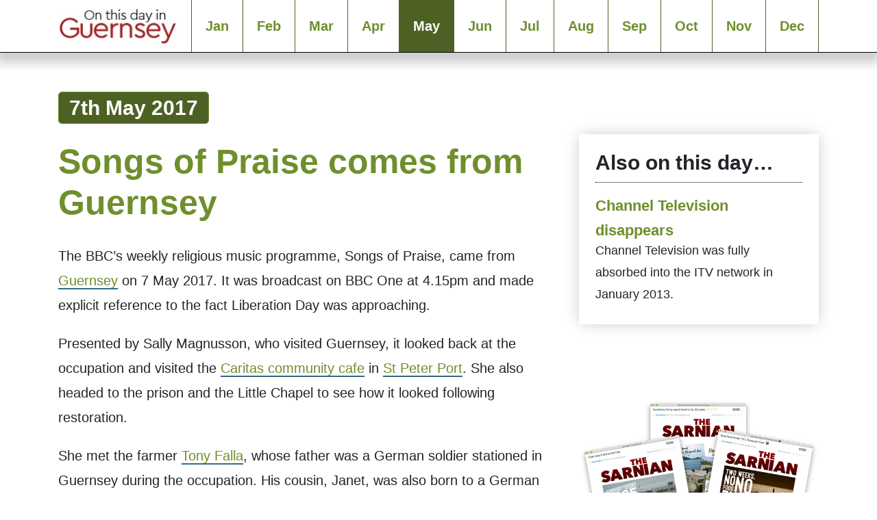

--- FILE ---
content_type: text/html; charset=UTF-8
request_url: https://history.gg/songs-of-praise-guernsey/
body_size: 10057
content:
<html><head><script data-no-optimize="1">var litespeed_docref=sessionStorage.getItem("litespeed_docref");litespeed_docref&&(Object.defineProperty(document,"referrer",{get:function(){return litespeed_docref}}),sessionStorage.removeItem("litespeed_docref"));</script> <meta charset="UTF-8"><meta name="viewport" content="width=device-width, initial-scale=1"><title>On this day in Guernsey | Songs of Praise comes from Guernsey - On this day in Guernsey</title><link rel="apple-touch-icon" sizes="180x180" href="/apple-touch-icon.png"><link rel="icon" type="image/png" sizes="32x32" href="/favicon-32x32.png"><link rel="icon" type="image/png" sizes="16x16" href="/favicon-16x16.png"><link rel="manifest" href="/site.webmanifest"><meta name="google-site-verification" content="Bs35oBCKN9uQPCwnmt382hWgAcRYL5v973gDswOL5W4" /><meta name="msvalidate.01" content="A1B748DEA5D3CBA495A7F55EB1234618" /><meta name='robots' content='index, follow, max-image-preview:large, max-snippet:-1, max-video-preview:-1' /><meta name="google-site-verification" content="Bs35oBCKN9uQPCwnmt382hWgAcRYL5v973gDswOL5W4" /><title>Songs of Praise comes from Guernsey - On this day in Guernsey</title><meta name="description" content="The BBC&#039;s long-running religious music programme, Songs of Praise, was broadcast from Guernsey on 7 May 2017 in the run up to Liberation Day. It met locals and visited the Little Chapel." /><link rel="canonical" href="https://history.gg/songs-of-praise-guernsey/" /><meta property="og:locale" content="en_GB" /><meta property="og:type" content="article" /><meta property="og:title" content="Songs of Praise comes from Guernsey - On this day in Guernsey" /><meta property="og:description" content="The BBC&#039;s long-running religious music programme, Songs of Praise, was broadcast from Guernsey on 7 May 2017 in the run up to Liberation Day. It met locals and visited the Little Chapel." /><meta property="og:url" content="https://history.gg/songs-of-praise-guernsey/" /><meta property="og:site_name" content="On this day in Guernsey" /><meta property="article:published_time" content="1972-05-07T06:36:42+00:00" /><meta property="article:modified_time" content="2021-10-13T16:30:08+00:00" /><meta property="og:image" content="https://history.gg/wp-content/uploads/2021/10/gurnsey-flag-blow.jpg" /><meta property="og:image:width" content="997" /><meta property="og:image:height" content="697" /><meta property="og:image:type" content="image/jpeg" /><meta name="author" content="admin" /><meta name="twitter:card" content="summary_large_image" /><meta name="twitter:label1" content="Written by" /><meta name="twitter:data1" content="admin" /><meta name="twitter:label2" content="Estimated reading time" /><meta name="twitter:data2" content="2 minutes" /> <script type="application/ld+json" class="yoast-schema-graph">{"@context":"https://schema.org","@graph":[{"@type":"Article","@id":"https://history.gg/songs-of-praise-guernsey/#article","isPartOf":{"@id":"https://history.gg/songs-of-praise-guernsey/"},"author":{"name":"admin","@id":"https://history.gg/#/schema/person/359d4f84b256f66389618e505d3094c9"},"headline":"Songs of Praise comes from Guernsey","datePublished":"1972-05-07T06:36:42+00:00","dateModified":"2021-10-13T16:30:08+00:00","mainEntityOfPage":{"@id":"https://history.gg/songs-of-praise-guernsey/"},"wordCount":310,"publisher":{"@id":"https://history.gg/#organization"},"keywords":["broadcasting","media","television"],"articleSection":["Guernsey History","May"],"inLanguage":"en-GB"},{"@type":"WebPage","@id":"https://history.gg/songs-of-praise-guernsey/","url":"https://history.gg/songs-of-praise-guernsey/","name":"Songs of Praise comes from Guernsey - On this day in Guernsey","isPartOf":{"@id":"https://history.gg/#website"},"datePublished":"1972-05-07T06:36:42+00:00","dateModified":"2021-10-13T16:30:08+00:00","description":"The BBC's long-running religious music programme, Songs of Praise, was broadcast from Guernsey on 7 May 2017 in the run up to Liberation Day. It met locals and visited the Little Chapel.","breadcrumb":{"@id":"https://history.gg/songs-of-praise-guernsey/#breadcrumb"},"inLanguage":"en-GB","potentialAction":[{"@type":"ReadAction","target":["https://history.gg/songs-of-praise-guernsey/"]}]},{"@type":"BreadcrumbList","@id":"https://history.gg/songs-of-praise-guernsey/#breadcrumb","itemListElement":[{"@type":"ListItem","position":1,"name":"Home","item":"https://history.gg/"},{"@type":"ListItem","position":2,"name":"Songs of Praise comes from Guernsey"}]},{"@type":"WebSite","@id":"https://history.gg/#website","url":"https://history.gg/","name":"On this day in Guernsey","description":"Guernsey History","publisher":{"@id":"https://history.gg/#organization"},"potentialAction":[{"@type":"SearchAction","target":{"@type":"EntryPoint","urlTemplate":"https://history.gg/?s={search_term_string}"},"query-input":{"@type":"PropertyValueSpecification","valueRequired":true,"valueName":"search_term_string"}}],"inLanguage":"en-GB"},{"@type":"Organization","@id":"https://history.gg/#organization","name":"Ovingo Limited","url":"https://history.gg/","logo":{"@type":"ImageObject","inLanguage":"en-GB","@id":"https://history.gg/#/schema/logo/image/","url":"https://i1.wp.com/history.gg/wp-content/uploads/2021/10/gurnsey-flag-blow.jpg?fit=997%2C697&ssl=1","contentUrl":"https://i1.wp.com/history.gg/wp-content/uploads/2021/10/gurnsey-flag-blow.jpg?fit=997%2C697&ssl=1","width":997,"height":697,"caption":"Ovingo Limited"},"image":{"@id":"https://history.gg/#/schema/logo/image/"}},{"@type":"Person","@id":"https://history.gg/#/schema/person/359d4f84b256f66389618e505d3094c9","name":"admin","image":{"@type":"ImageObject","inLanguage":"en-GB","@id":"https://history.gg/#/schema/person/image/","url":"https://history.gg/wp-content/litespeed/avatar/aa1f235208438d33deebc5041b6be4ee.jpg?ver=1768234573","contentUrl":"https://history.gg/wp-content/litespeed/avatar/aa1f235208438d33deebc5041b6be4ee.jpg?ver=1768234573","caption":"admin"},"sameAs":["http://history.gg"],"url":"https://history.gg/author/historygg/"}]}</script> <link rel='dns-prefetch' href='//cdn.jsdelivr.net' /><link rel='dns-prefetch' href='//stats.wp.com' /><link rel='dns-prefetch' href='//fonts.googleapis.com' /><link rel='preconnect' href='//c0.wp.com' /><link rel="alternate" title="oEmbed (JSON)" type="application/json+oembed" href="https://history.gg/wp-json/oembed/1.0/embed?url=https%3A%2F%2Fhistory.gg%2Fsongs-of-praise-guernsey%2F" /><link rel="alternate" title="oEmbed (XML)" type="text/xml+oembed" href="https://history.gg/wp-json/oembed/1.0/embed?url=https%3A%2F%2Fhistory.gg%2Fsongs-of-praise-guernsey%2F&#038;format=xml" /><style id='wp-img-auto-sizes-contain-inline-css' type='text/css'>img:is([sizes=auto i],[sizes^="auto," i]){contain-intrinsic-size:3000px 1500px}
/*# sourceURL=wp-img-auto-sizes-contain-inline-css */</style><link data-no-optimize="1" data-no-minify="1" rel='stylesheet' id='bootstrap-css' href='https://cdn.jsdelivr.net/npm/bootstrap@5.1.1/dist/css/bootstrap.min.css?ver=5.1.1' type='text/css' media='all' /><link data-no-optimize="1" data-no-minify="1" rel='stylesheet' id='theme-style-css' href='https://history.gg/wp-content/themes/history_theme/style.css' type='text/css' media='all' /><link rel='stylesheet' id='wp-block-library-css' href='https://c0.wp.com/c/6.9/wp-includes/css/dist/block-library/style.min.css' type='text/css' media='all' /><style id='global-styles-inline-css' type='text/css'>:root{--wp--preset--aspect-ratio--square: 1;--wp--preset--aspect-ratio--4-3: 4/3;--wp--preset--aspect-ratio--3-4: 3/4;--wp--preset--aspect-ratio--3-2: 3/2;--wp--preset--aspect-ratio--2-3: 2/3;--wp--preset--aspect-ratio--16-9: 16/9;--wp--preset--aspect-ratio--9-16: 9/16;--wp--preset--color--black: #000000;--wp--preset--color--cyan-bluish-gray: #abb8c3;--wp--preset--color--white: #ffffff;--wp--preset--color--pale-pink: #f78da7;--wp--preset--color--vivid-red: #cf2e2e;--wp--preset--color--luminous-vivid-orange: #ff6900;--wp--preset--color--luminous-vivid-amber: #fcb900;--wp--preset--color--light-green-cyan: #7bdcb5;--wp--preset--color--vivid-green-cyan: #00d084;--wp--preset--color--pale-cyan-blue: #8ed1fc;--wp--preset--color--vivid-cyan-blue: #0693e3;--wp--preset--color--vivid-purple: #9b51e0;--wp--preset--gradient--vivid-cyan-blue-to-vivid-purple: linear-gradient(135deg,rgb(6,147,227) 0%,rgb(155,81,224) 100%);--wp--preset--gradient--light-green-cyan-to-vivid-green-cyan: linear-gradient(135deg,rgb(122,220,180) 0%,rgb(0,208,130) 100%);--wp--preset--gradient--luminous-vivid-amber-to-luminous-vivid-orange: linear-gradient(135deg,rgb(252,185,0) 0%,rgb(255,105,0) 100%);--wp--preset--gradient--luminous-vivid-orange-to-vivid-red: linear-gradient(135deg,rgb(255,105,0) 0%,rgb(207,46,46) 100%);--wp--preset--gradient--very-light-gray-to-cyan-bluish-gray: linear-gradient(135deg,rgb(238,238,238) 0%,rgb(169,184,195) 100%);--wp--preset--gradient--cool-to-warm-spectrum: linear-gradient(135deg,rgb(74,234,220) 0%,rgb(151,120,209) 20%,rgb(207,42,186) 40%,rgb(238,44,130) 60%,rgb(251,105,98) 80%,rgb(254,248,76) 100%);--wp--preset--gradient--blush-light-purple: linear-gradient(135deg,rgb(255,206,236) 0%,rgb(152,150,240) 100%);--wp--preset--gradient--blush-bordeaux: linear-gradient(135deg,rgb(254,205,165) 0%,rgb(254,45,45) 50%,rgb(107,0,62) 100%);--wp--preset--gradient--luminous-dusk: linear-gradient(135deg,rgb(255,203,112) 0%,rgb(199,81,192) 50%,rgb(65,88,208) 100%);--wp--preset--gradient--pale-ocean: linear-gradient(135deg,rgb(255,245,203) 0%,rgb(182,227,212) 50%,rgb(51,167,181) 100%);--wp--preset--gradient--electric-grass: linear-gradient(135deg,rgb(202,248,128) 0%,rgb(113,206,126) 100%);--wp--preset--gradient--midnight: linear-gradient(135deg,rgb(2,3,129) 0%,rgb(40,116,252) 100%);--wp--preset--font-size--small: 13px;--wp--preset--font-size--medium: 20px;--wp--preset--font-size--large: 36px;--wp--preset--font-size--x-large: 42px;--wp--preset--spacing--20: 0.44rem;--wp--preset--spacing--30: 0.67rem;--wp--preset--spacing--40: 1rem;--wp--preset--spacing--50: 1.5rem;--wp--preset--spacing--60: 2.25rem;--wp--preset--spacing--70: 3.38rem;--wp--preset--spacing--80: 5.06rem;--wp--preset--shadow--natural: 6px 6px 9px rgba(0, 0, 0, 0.2);--wp--preset--shadow--deep: 12px 12px 50px rgba(0, 0, 0, 0.4);--wp--preset--shadow--sharp: 6px 6px 0px rgba(0, 0, 0, 0.2);--wp--preset--shadow--outlined: 6px 6px 0px -3px rgb(255, 255, 255), 6px 6px rgb(0, 0, 0);--wp--preset--shadow--crisp: 6px 6px 0px rgb(0, 0, 0);}:where(.is-layout-flex){gap: 0.5em;}:where(.is-layout-grid){gap: 0.5em;}body .is-layout-flex{display: flex;}.is-layout-flex{flex-wrap: wrap;align-items: center;}.is-layout-flex > :is(*, div){margin: 0;}body .is-layout-grid{display: grid;}.is-layout-grid > :is(*, div){margin: 0;}:where(.wp-block-columns.is-layout-flex){gap: 2em;}:where(.wp-block-columns.is-layout-grid){gap: 2em;}:where(.wp-block-post-template.is-layout-flex){gap: 1.25em;}:where(.wp-block-post-template.is-layout-grid){gap: 1.25em;}.has-black-color{color: var(--wp--preset--color--black) !important;}.has-cyan-bluish-gray-color{color: var(--wp--preset--color--cyan-bluish-gray) !important;}.has-white-color{color: var(--wp--preset--color--white) !important;}.has-pale-pink-color{color: var(--wp--preset--color--pale-pink) !important;}.has-vivid-red-color{color: var(--wp--preset--color--vivid-red) !important;}.has-luminous-vivid-orange-color{color: var(--wp--preset--color--luminous-vivid-orange) !important;}.has-luminous-vivid-amber-color{color: var(--wp--preset--color--luminous-vivid-amber) !important;}.has-light-green-cyan-color{color: var(--wp--preset--color--light-green-cyan) !important;}.has-vivid-green-cyan-color{color: var(--wp--preset--color--vivid-green-cyan) !important;}.has-pale-cyan-blue-color{color: var(--wp--preset--color--pale-cyan-blue) !important;}.has-vivid-cyan-blue-color{color: var(--wp--preset--color--vivid-cyan-blue) !important;}.has-vivid-purple-color{color: var(--wp--preset--color--vivid-purple) !important;}.has-black-background-color{background-color: var(--wp--preset--color--black) !important;}.has-cyan-bluish-gray-background-color{background-color: var(--wp--preset--color--cyan-bluish-gray) !important;}.has-white-background-color{background-color: var(--wp--preset--color--white) !important;}.has-pale-pink-background-color{background-color: var(--wp--preset--color--pale-pink) !important;}.has-vivid-red-background-color{background-color: var(--wp--preset--color--vivid-red) !important;}.has-luminous-vivid-orange-background-color{background-color: var(--wp--preset--color--luminous-vivid-orange) !important;}.has-luminous-vivid-amber-background-color{background-color: var(--wp--preset--color--luminous-vivid-amber) !important;}.has-light-green-cyan-background-color{background-color: var(--wp--preset--color--light-green-cyan) !important;}.has-vivid-green-cyan-background-color{background-color: var(--wp--preset--color--vivid-green-cyan) !important;}.has-pale-cyan-blue-background-color{background-color: var(--wp--preset--color--pale-cyan-blue) !important;}.has-vivid-cyan-blue-background-color{background-color: var(--wp--preset--color--vivid-cyan-blue) !important;}.has-vivid-purple-background-color{background-color: var(--wp--preset--color--vivid-purple) !important;}.has-black-border-color{border-color: var(--wp--preset--color--black) !important;}.has-cyan-bluish-gray-border-color{border-color: var(--wp--preset--color--cyan-bluish-gray) !important;}.has-white-border-color{border-color: var(--wp--preset--color--white) !important;}.has-pale-pink-border-color{border-color: var(--wp--preset--color--pale-pink) !important;}.has-vivid-red-border-color{border-color: var(--wp--preset--color--vivid-red) !important;}.has-luminous-vivid-orange-border-color{border-color: var(--wp--preset--color--luminous-vivid-orange) !important;}.has-luminous-vivid-amber-border-color{border-color: var(--wp--preset--color--luminous-vivid-amber) !important;}.has-light-green-cyan-border-color{border-color: var(--wp--preset--color--light-green-cyan) !important;}.has-vivid-green-cyan-border-color{border-color: var(--wp--preset--color--vivid-green-cyan) !important;}.has-pale-cyan-blue-border-color{border-color: var(--wp--preset--color--pale-cyan-blue) !important;}.has-vivid-cyan-blue-border-color{border-color: var(--wp--preset--color--vivid-cyan-blue) !important;}.has-vivid-purple-border-color{border-color: var(--wp--preset--color--vivid-purple) !important;}.has-vivid-cyan-blue-to-vivid-purple-gradient-background{background: var(--wp--preset--gradient--vivid-cyan-blue-to-vivid-purple) !important;}.has-light-green-cyan-to-vivid-green-cyan-gradient-background{background: var(--wp--preset--gradient--light-green-cyan-to-vivid-green-cyan) !important;}.has-luminous-vivid-amber-to-luminous-vivid-orange-gradient-background{background: var(--wp--preset--gradient--luminous-vivid-amber-to-luminous-vivid-orange) !important;}.has-luminous-vivid-orange-to-vivid-red-gradient-background{background: var(--wp--preset--gradient--luminous-vivid-orange-to-vivid-red) !important;}.has-very-light-gray-to-cyan-bluish-gray-gradient-background{background: var(--wp--preset--gradient--very-light-gray-to-cyan-bluish-gray) !important;}.has-cool-to-warm-spectrum-gradient-background{background: var(--wp--preset--gradient--cool-to-warm-spectrum) !important;}.has-blush-light-purple-gradient-background{background: var(--wp--preset--gradient--blush-light-purple) !important;}.has-blush-bordeaux-gradient-background{background: var(--wp--preset--gradient--blush-bordeaux) !important;}.has-luminous-dusk-gradient-background{background: var(--wp--preset--gradient--luminous-dusk) !important;}.has-pale-ocean-gradient-background{background: var(--wp--preset--gradient--pale-ocean) !important;}.has-electric-grass-gradient-background{background: var(--wp--preset--gradient--electric-grass) !important;}.has-midnight-gradient-background{background: var(--wp--preset--gradient--midnight) !important;}.has-small-font-size{font-size: var(--wp--preset--font-size--small) !important;}.has-medium-font-size{font-size: var(--wp--preset--font-size--medium) !important;}.has-large-font-size{font-size: var(--wp--preset--font-size--large) !important;}.has-x-large-font-size{font-size: var(--wp--preset--font-size--x-large) !important;}
/*# sourceURL=global-styles-inline-css */</style><style id='classic-theme-styles-inline-css' type='text/css'>/*! This file is auto-generated */
.wp-block-button__link{color:#fff;background-color:#32373c;border-radius:9999px;box-shadow:none;text-decoration:none;padding:calc(.667em + 2px) calc(1.333em + 2px);font-size:1.125em}.wp-block-file__button{background:#32373c;color:#fff;text-decoration:none}
/*# sourceURL=/wp-includes/css/classic-themes.min.css */</style><link rel="https://api.w.org/" href="https://history.gg/wp-json/" /><link rel="alternate" title="JSON" type="application/json" href="https://history.gg/wp-json/wp/v2/posts/2978" /><link rel="EditURI" type="application/rsd+xml" title="RSD" href="https://history.gg/xmlrpc.php?rsd" /><meta name="generator" content="WordPress 6.9" /><link rel='shortlink' href='https://history.gg/?p=2978' /><style>img#wpstats{display:none}</style></head><body><div class="container"><nav class="navbar navbar-expand-lg navbar-light fixed-top" id="guernsey-navbar"><div class="container">
<a class="navbar-brand" href="/"><img src="https://history.gg/wp-content/themes/history_theme/icon.png" alt="Home"></a>
<button class="navbar-toggler" type="button" data-bs-toggle="collapse" data-bs-target="#navbarSupportedContent" aria-controls="navbarSupportedContent" aria-expanded="false" aria-label="Toggle navigation">
<span class="navbar-toggler-icon"></span>
</button><div class="collapse navbar-collapse" id="navbarSupportedContent"><ul class="navbar-nav ms-auto mb-2 mb-lg-0"><li class="nav-item ">
<a class="nav-link" href="/month/january">Jan</a></li><li class="nav-item ">
<a class="nav-link" href="/month/february">Feb</a></li><li class="nav-item ">
<a class="nav-link" href="/month/march">Mar</a></li><li class="nav-item ">
<a class="nav-link" href="/month/april">Apr</a></li><li class="nav-item nav_active">
<a class="nav-link" href="/month/may">May</a></li><li class="nav-item ">
<a class="nav-link" href="/month/june">Jun</a></li><li class="nav-item ">
<a class="nav-link" href="/month/july">Jul</a></li><li class="nav-item ">
<a class="nav-link" href="/month/august">Aug</a></li><li class="nav-item ">
<a class="nav-link" href="/month/september">Sep</a></li><li class="nav-item ">
<a class="nav-link" href="/month/october">Oct</a></li><li class="nav-item ">
<a class="nav-link" href="/month/november">Nov</a></li><li class="nav-item ">
<a class="nav-link" href="/month/december">Dec</a></li></ul></div></div></nav></div><div class="container mainpart"><div id="main" class="row"><div class="col-lg-8 col-md-12"><div class="singlemain"><div class="singlepost"><h4 class="datetagholder"><span class="datetag">
7th May 2017
</span></h4><h1>Songs of Praise comes from Guernsey</h1><p><p>The BBC&#8217;s weekly religious music programme, Songs of Praise, came from <a title="Guernsey" href="http://thesarnian.com/location/guernsey/">Guernsey</a> on 7 May 2017. It was broadcast on BBC One at 4.15pm and made explicit reference to the fact Liberation Day was approaching.</p><p>Presented by Sally Magnusson, who visited Guernsey, it looked back at the occupation and visited the <a title="Caritas Community Charitable Trust LBG" href="http://www.caritas.org.gg/" target="_blank" rel="noopener">Caritas community cafe</a> in <a title="St Peter Port" href="http://thesarnian.com/location/st-peter-port/">St Peter Port</a>. She also headed to the prison and the Little Chapel to see how it looked following restoration.</p><p>She met the farmer <a title="Songs of Praise" href="http://www.bbc.co.uk/programmes/p0522khp/" target="_blank" rel="noopener">Tony Falla</a>, whose father was a German soldier stationed in Guernsey during the occupation. His cousin, Janet, was also born to a German soldier which, he said, wasn&#8217;t uncommon.</p><p>Following the war, his father was sent to Wales, where he was held in a Prisoner of War camp before being returned to Germany. It was 20 years before they would meet again, briefly, in a Guernsey hotel.</p><h3>Memories of occupation</h3><p>She also spoke to <a title="Songs of Praise" href="http://www.bbc.co.uk/programmes/p05223f2/" target="_blank" rel="noopener">Molly Bihet</a> who, being older than Falla, remembered the occupation herself. She was eight years old when the Germans invaded.</p><p>Like other children on the island, she had to learn German but, she said, if you kept yourself out of trouble, the occupying forces would leave you alone. She remembered the privations towards the end of the war, though, with a bad harvest in 1942, and the declining quality of the food thereafter. Flour, she said, was bolstered with sawdust. When a sailor gave her an orange on Liberation Day, she hadn&#8217;t known what it was.</p><h3>Songs of Praise</h3><p>Songs of Praise is the longest running religious music programme in the world. It was first broadcast in October 1961 and is now also shown in Australia and The Netherlands.</p><p>Originally, it was transmitted at exactly the same time as ITV&#8217;s religious programmes. This clash came to an end in the early 1990s.</p></p><div class="alert alert-secondary top-bottom-margin-1em" role="alert">Other events tagged <b><a href="https://history.gg/tag/broadcasting/" rel="tag">broadcasting</a></b>, <b><a href="https://history.gg/tag/media/" rel="tag">media</a></b>, <b><a href="https://history.gg/tag/television/" rel="tag">television</a></b></div><p>&nbsp;</p></div><p>&nbsp;</p><div class=""><h2>Other events that occured in May</h2><ul class="relatedlinks"><li><span>01</span><p><strong><a href="https://history.gg/dame-sark-deported-germany/" rel="bookmark" title="Permanent Link to British papers reported Dame of Sark&#8217;s deportation">British papers reported Dame of Sark&#8217;s deportation</a></strong><br />News that the Dame of Sark had been deported to a German concentration camp turned out to be false.</p></li><li><span>02</span><p><strong><a href="https://history.gg/imperial-hotel-opened-first-time/" rel="bookmark" title="Permanent Link to The Imperial Hotel opened for the first time">The Imperial Hotel opened for the first time</a></strong><br />The Rocquaine Bay hotel has been a feature of Guernsey's tourism industry since 1895.</p></li><li><span>03</span><p><strong><a href="https://history.gg/guernsey-poet-and-painter-denys-corbet-was-born/" rel="bookmark" title="Permanent Link to Guernsey poet and painter Denys Corbet was born">Guernsey poet and painter Denys Corbet was born</a></strong><br />Denys Corbet was a poet, painter, land valuer, parish constable and clock repairer.</p></li><li><span>04</span><p><strong><a href="https://history.gg/states-guernsey-aurigny-purchase/" rel="bookmark" title="Permanent Link to The States of Guernsey bought Aurigny">The States of Guernsey bought Aurigny</a></strong><br />The States bought Guernsey's local airline to guarantee the island's route to London.</p></li></ol></div></div><div class="row"><div class="d-none d-lg-block"><div id="mc_embed_signup"><h3>FREE Guernsey history newsletter</h3><div class="padded-1 row"><div class="col-lg-6 signupformleftcolumn"><p>Don't miss our weekly update on Guernsey's fascinating history. We promise never to sell your data to anyone else, and there's a super-easy unsubscribe link on the bottom of each email so you can leave whenever you want.</p></div><div class="col-lg-6">
<iframe src="https://onthisdayinguernsey.substack.com/embed" width="100%" height="300" style="border:0px solid #EEE; background:white;" frameborder="0" scrolling="no"></iframe></div></div></div></div></div></div><div id="sidebar" class="col-lg-4 col-md-12"><p>&nbsp;</p><div class="sidebarsection"><div class="alsobox"><div class="container p-2"><h4>Also on this day&hellip;</h4><ul class="multipleresultslist"><li><a href="https://history.gg/channel-television-disappears/" rel="bookmark" title="Permanent Link to Channel Television disappears">Channel Television disappears</a><br />Channel Television was fully absorbed into the ITV network in January 2013.</li></ul></div></div></div><br /><div id="sidebar"><div class="row"><div class="sidebarsection"><div class="sidebarnewsletterimage">
<img src="https://history.gg/wp-content/themes/history_theme/newsletters.png" alt="Guernsey newsletters"></div><div id="mc_embed_signup_sidebar"><h4>Guernsey newsletter</h4><div class="padded-1">
<iframe src="https://onthisdayinguernsey.substack.com/embed" width="100%" height="320" style="border:0px solid #EEE; background:white; text-align:center;" frameborder="0" scrolling="no"></iframe><p style="font-size:0.9em;">Don't miss our weekly update on Guernsey's fascinating history. We promise never to sell your data to anyone else, and there's a super-easy unsubscribe link on the bottom of each email so you can leave whenever you want.</p></div></div></div><div class="sidebarsection"><div class="alsobox"><div class="container p-2"><h4>Search the archive</h4><form role="search" method="get" class="form search-form" action="/index.php"><div class="input-group">
<input name="s" type="text" class="form-control" placeholder="Search in this site">
<span class="input-group-btn">
<button type="submit" value="Search" class="btn btn-danger" type="button">Go</button>
</span></div></form></div></div></div><div class="sidebarsection"><div id="homepagethumbs"><div class="col-12"><h2 class="pad-bottom-1 pad-top-075">Check it out&hellip;</h2><div class="row g-4" id="categorythumbs"><div class="col-12">
<a class="alsobox d-block text-decoration-none"
href="https://history.gg/laura-kennington-channel-islands-triathlon/"
title="Laura Kennington kicks off Channel Islands triathlon"><div class="thumbnailbox ratio ratio-16x9"
style="background-image:url('https://history.gg/wp-content/uploads/2016/02/guernsey-iss-768x512-1.jpg');background-size:cover;"><div class="thumbnailtextbox"><p class="thumbnaildate">
<span class="thumbnaildatetag">11 June</span></p></div></div><div class="thumbnailcontent"><p class="thumbnailtitle mb-0">Laura Kennington kicks off Channel Islands triathlon</p></div>
</a></div><div class="col-12">
<a class="alsobox d-block text-decoration-none"
href="https://history.gg/schoolboys-teacher-rohilla-sark/"
title="Schoolboys and teacher went missing off Sark"><div class="thumbnailbox ratio ratio-16x9"
style="background-image:url('https://history.gg/wp-content/uploads/2015/04/sark-above.jpg');background-size:cover;"><div class="thumbnailtextbox"><p class="thumbnaildate">
<span class="thumbnaildatetag">13 September</span></p></div></div><div class="thumbnailcontent"><p class="thumbnailtitle mb-0">Schoolboys and teacher went missing off Sark</p></div>
</a></div><div class="col-12">
<a class="alsobox d-block text-decoration-none"
href="https://history.gg/guernsey-bought-herm-from-the-mainland/"
title="Guernsey bought Herm from the mainland"><div class="thumbnailbox ratio ratio-16x9"
style="background-image:url('https://history.gg/wp-content/uploads/2015/04/herm-1024x683.jpg');background-size:cover;"><div class="thumbnailtextbox"><p class="thumbnaildate">
<span class="thumbnaildatetag">29 July</span></p></div></div><div class="thumbnailcontent"><p class="thumbnailtitle mb-0">Guernsey bought Herm from the mainland</p></div>
</a></div></div></div></div></div></div></div></div></div></div><div id="footer" class="container-fluid"><div class="container"><div class="row"><div class="col-md-6"><p>This site is published by Ovingo Limited. All contents &copy; Ovingo Limited. All Rights Reserved. Nothing in the content of this site, or any associated publications or posts constitutes legal advice.</p><p>Ovingo Limited is a private limited company, registered in England and Wales, number 7468217. Registered office: 16 The Maltings, Roydon Road, Stanstead Abbotts, Hertfordshire, SG12 8UU.</p></div><div class="col-md-6"><h4>
This site is part of the Ovingo history network.</h4><ul><li><a href="https://history.scot/">On this day in Scotland</a></li><li><a href="https://history.gg/">On this day in Guernsey</a></li><li><a href="https://history.je/">On this day in Jersey</a></li></ul></div></div></div></div> <script type="speculationrules">{"prefetch":[{"source":"document","where":{"and":[{"href_matches":"/*"},{"not":{"href_matches":["/wp-*.php","/wp-admin/*","/wp-content/uploads/*","/wp-content/*","/wp-content/plugins/*","/wp-content/themes/history_theme/*","/*\\?(.+)"]}},{"not":{"selector_matches":"a[rel~=\"nofollow\"]"}},{"not":{"selector_matches":".no-prefetch, .no-prefetch a"}}]},"eagerness":"conservative"}]}</script> <script data-no-optimize="1" data-no-minify="1" type="text/javascript" src="https://cdn.jsdelivr.net/npm/bootstrap@5.1.1/dist/js/bootstrap.bundle.min.js?ver=5.1.1" id="bootstrap-js"></script> <script id="jetpack-stats-js-before" type="litespeed/javascript">_stq=window._stq||[];_stq.push(["view",JSON.parse("{\"v\":\"ext\",\"blog\":\"198712239\",\"post\":\"2978\",\"tz\":\"0\",\"srv\":\"history.gg\",\"j\":\"1:15.3.1\"}")]);_stq.push(["clickTrackerInit","198712239","2978"])</script> <script type="text/javascript" src="https://stats.wp.com/e-202603.js" id="jetpack-stats-js" defer="defer" data-wp-strategy="defer"></script> <script data-no-optimize="1">var litespeed_vary=document.cookie.replace(/(?:(?:^|.*;\s*)_lscache_vary\s*\=\s*([^;]*).*$)|^.*$/,"");litespeed_vary||fetch("/wp-content/plugins/litespeed-cache/guest.vary.php",{method:"POST",cache:"no-cache",redirect:"follow"}).then(e=>e.json()).then(e=>{console.log(e),e.hasOwnProperty("reload")&&"yes"==e.reload&&(sessionStorage.setItem("litespeed_docref",document.referrer),window.location.reload(!0))});</script><script>window.litespeed_ui_events=window.litespeed_ui_events||["mouseover","click","keydown","wheel","touchmove","touchstart"];var urlCreator=window.URL||window.webkitURL;function litespeed_load_delayed_js_force(){console.log("[LiteSpeed] Start Load JS Delayed"),litespeed_ui_events.forEach(e=>{window.removeEventListener(e,litespeed_load_delayed_js_force,{passive:!0})}),document.querySelectorAll("iframe[data-litespeed-src]").forEach(e=>{e.setAttribute("src",e.getAttribute("data-litespeed-src"))}),"loading"==document.readyState?window.addEventListener("DOMContentLoaded",litespeed_load_delayed_js):litespeed_load_delayed_js()}litespeed_ui_events.forEach(e=>{window.addEventListener(e,litespeed_load_delayed_js_force,{passive:!0})});async function litespeed_load_delayed_js(){let t=[];for(var d in document.querySelectorAll('script[type="litespeed/javascript"]').forEach(e=>{t.push(e)}),t)await new Promise(e=>litespeed_load_one(t[d],e));document.dispatchEvent(new Event("DOMContentLiteSpeedLoaded")),window.dispatchEvent(new Event("DOMContentLiteSpeedLoaded"))}function litespeed_load_one(t,e){console.log("[LiteSpeed] Load ",t);var d=document.createElement("script");d.addEventListener("load",e),d.addEventListener("error",e),t.getAttributeNames().forEach(e=>{"type"!=e&&d.setAttribute("data-src"==e?"src":e,t.getAttribute(e))});let a=!(d.type="text/javascript");!d.src&&t.textContent&&(d.src=litespeed_inline2src(t.textContent),a=!0),t.after(d),t.remove(),a&&e()}function litespeed_inline2src(t){try{var d=urlCreator.createObjectURL(new Blob([t.replace(/^(?:<!--)?(.*?)(?:-->)?$/gm,"$1")],{type:"text/javascript"}))}catch(e){d="data:text/javascript;base64,"+btoa(t.replace(/^(?:<!--)?(.*?)(?:-->)?$/gm,"$1"))}return d}</script></body></html>
<!-- Page optimized by LiteSpeed Cache @2026-01-14 21:56:46 -->

<!-- Page uncached by LiteSpeed Cache 7.7 on 2026-01-14 21:56:46 -->
<!-- Guest Mode -->